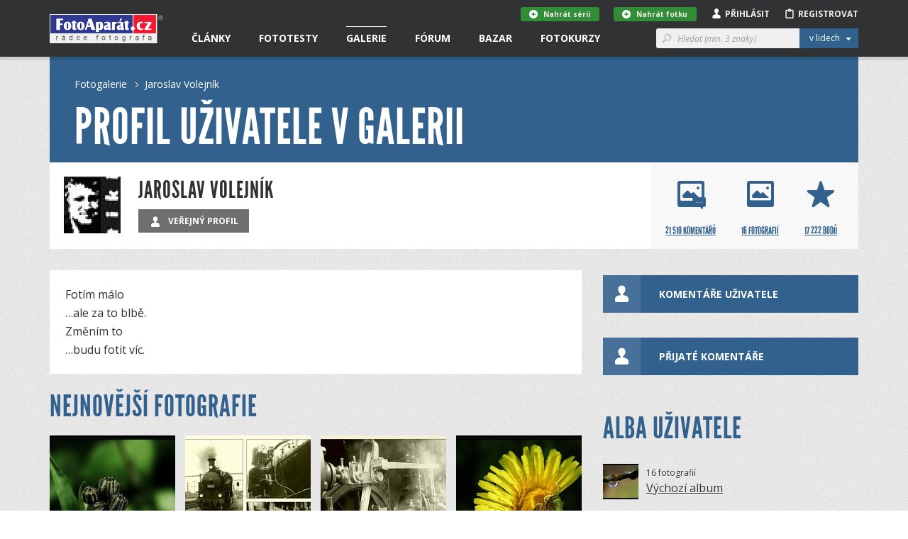

--- FILE ---
content_type: text/html; charset=utf-8
request_url: https://www.fotoaparat.cz/fotogalerie/lide/17530/
body_size: 14394
content:
<!DOCTYPE html>
<!--[if (gte IE 6)&(lte IE 8)]> <html class="no-js lt-ie9" lang="cs"> <![endif]-->
<!--[if gt IE 8]><!--> <html class="no-js" lang="cs"> <!--<![endif]-->
<head>
    <script async src="//pagead2.googlesyndication.com/pagead/js/adsbygoogle.js"></script>
    <script>
	(adsbygoogle = window.adsbygoogle || []).push({
	google_ad_client: "ca-pub-4216441652359040",
	enable_page_level_ads: true
	});
    </script>
    <meta charset="utf-8">
    <meta http-equiv="X-UA-Compatible" content="IE=edge,chrome=1">
    <meta name="skype_toolbar" content="skype_toolbar_parser_compatible">
    <base target="_self" href="https://www.fotoaparat.cz/">
    <!-- SEO -->
    <title>Jaroslav Volejník - profil v galerii | FotoAparát.cz</title>

    <!-- Open Graph -->
    <meta property="og:type" content="website">
    <meta property="og:locale" content="cs_CZ">
    <meta property="og:description" content="Server Fotoaparát.cz je nejenom rádcem fotografa, ale také internetovým domovem jak pro fotografy amatéry, kteří se s fotoaparátem teprve seznamují, tak pro pokročilé uživatele či profesionály.">
    <meta property="og:site_name" content="FotoAparát.cz">
    <meta property="fb:app_id" content="1579670975592065">
    <meta property="og:image" content="https://www.fotoaparat.cz/frontend/img/fa-400x400.png">
    <meta property="og:image:width" content="400">
    <meta property="og:image:height" content="400">


    <meta name="googlebot" content="snippet,archive">

    <!-- Viewport for mobile devices -->
    <meta name="viewport" content="width=device-width, user-scalable=no">

    <!-- Misc -->
    <link rel="shortcut icon" href="/favicon.ico?v=1.0">

    <!-- Stylesheets -->
    <link rel="stylesheet" href="/frontend/css/screen.css?v=215b2183">
    <link rel="stylesheet" href="/frontend/css/print.css?v=1.0">

    <!-- Cookie styles -->
    <!-- JavaScript preload -->
    <script type="text/javascript" src="/vendor/picturefill/picturefill.min.js"></script>

    <script src="/vendor/modernizr/modernizr-2.7.1.min.js?v=1.0"></script>

    <!--[if lte IE 8]>
    <script src="/vendor/selectivizr/selectivizr-min.js?v=1.0"></script>
    <![endif]-->

    
</head>

<body data-basepath="/" data-baseuri="https://www.fotoaparat.cz" data-debug="0">

<div id="fb-root"></div>
<script>(function(d, s, id) {
        var js, fjs = d.getElementsByTagName(s)[0];
        if (d.getElementById(id)) return;
        js = d.createElement(s); js.id = id;
        js.src = "//connect.facebook.net/cs_CZ/sdk.js#xfbml=1&version=v2.3&appId=1579670975592065";
        fjs.parentNode.insertBefore(js, fjs);
    }(document, 'script', 'facebook-jssdk'));</script>

    <!-- Foundation offcanvas wrapper -->
    <div class="off-canvas-wrap" data-offcanvas>
        <div class="inner-wrap">
            <!-- Left Off Canvas Menu -->
            <aside class="left-off-canvas-menu">
                <nav class="nav-offcanvas">
                    <ul>
                        <li class="visible-ie8">
                            <a class="left-off-canvas-toggle icon icon-24 icon-menu" href="#" ></a>
                        </li>
                        <li class="separator visible-ie8">&nbsp;</li>
                        <li>
                            <a href="/">Domovská stránka</a>
                        </li>
                        <li class="separator">&nbsp;</li>
                        <ul class="main-nav">

                        

                        </ul>
                        <li class="separator">&nbsp;</li>
                        <nav class="nav-primary">
                            <ul>
                                <li data-target="#header-dropdown-articles" class="dropdown">
                                    <a href="/clanky/">Články</a>
                                </li>
                                <li class="dropdown">
                                    <a href="/clanky/fototesty/">Fototesty</a>
                                </li>
                                <li class="active">
                                    <a href="/fotogalerie/">Galerie</a>
                                </li>
                                <li>
                                    <a href="/forum/">Fórum</a>
                                </li>
                                <li>
                                    <a href="/bazar/?reset=1">Bazar</a>
                                </li>
                                <li>
                                    <a href="http://www.fotoinstitut.cz/" target="_blank">Fotokurzy</a>
                                </li>
                            </ul>
                        </nav>
                    </ul>
                </nav>

            </aside>
            <!-- /Left Off Canvas Menu -->

            <!-- Right Off Canvas Menu -->
            <aside class="right-off-canvas-menu">

            </aside>
            <!-- /Right Off Canvas Menu -->

            <!-- Site content -->

            <header id="header">

                <!-- Container only for sm+ devices -->
                <div class="header-container container">

                    <!-- Site logo -->
                    <div class="header-logo-wrap">
                        <a class="header-logo" href="/">&nbsp;</a>
                    </div>
                    <!-- /Site logo -->

                    <!-- Header content -->
                    <div class="header-content">
                        <!-- Only for small version -->
                        <div class="visible-xs visible-sm">
                            <!-- Left offcanvas menu -->
                            <a class="left-off-canvas-toggle icon icon-24 icon-menu" href="#" ></a>

                            <!-- Login/Profile -->
                            <div class="user-links-small visible-xs visible-sm">
                                <ul>
                                        <li><a href="#" class="js-subheader">Přihlásit <i class="icon icon-person"></i></a></li>
                                        <li><a href="javascript:void(0)" onclick="goToRegistration()">Registrovat <i class="icon icon-clipboard"></i></a></li>
                                </ul>
                            </div>
                            <!-- /Login/Profile -->
                        </div>
                        <!-- /Only for small version -->

                        <!-- Only for large version -->
                        <div class="visible-md visible-lg">

                            <!-- Navigation -->
                            <nav class="nav-primary">
                                <ul>
                                    <li data-target="#header-dropdown-articles" class="dropdown">
                                        <a href="/clanky/">Články</a>
                                        <!-- Article dropdown menu -->
<div id="header-dropdown-articles" class="header-dropdown">
    <div class="container">
        <div class="row">
            <div class="col-md-4">
                <div class="inner _no-top clearfix">
                    <h3 class="_dropdownTitle">Fotočlánky</h3>
                    <div class="header-dropdown-favorite-article clearfix">
                        <div class="image">
                            <a href="/clanek/3303/bavorsky-les-fotografovani-zvirata/">
                                    <img title="Bavorský les: fotografování zvířat" alt="" src="/imgs/a/33/3303/3bbvcbn7-dsc03799-80x80x8.jpg">
                            </a>
                        </div>
                        <div class="content">
                            <div class="date">20.01.2026</div>
                            <h4 class="_open-sans"><a href="/clanek/3303/bavorsky-les-fotografovani-zvirata/" class="_open-sans">Bavorský les: fotografování zvířat</a></h4>
                        </div>
                    </div>
                    <div class="header-dropdown-favorite-article clearfix">
                        <div class="image">
                            <a href="/clanek/3294/kavkaz-fotografovani-krajina-gruzie-mestie-uzba-schara-svanetie/">
                                    <img title="Jarní Kavkaz - fotografování krajiny" alt="" src="/imgs/a/32/3294/rxj7mwgk-zagarsky-80x80x8.jpg">
                            </a>
                        </div>
                        <div class="content">
                            <div class="date">13.01.2026</div>
                            <h4 class="_open-sans"><a href="/clanek/3294/kavkaz-fotografovani-krajina-gruzie-mestie-uzba-schara-svanetie/" class="_open-sans">Jarní Kavkaz - fotografování krajiny</a></h4>
                        </div>
                    </div>
                    <div class="header-dropdown-favorite-article clearfix">
                        <div class="image">
                            <a href="/clanek/3295/pf-2026/">
                                    <img title="PF 2026" alt="" src="/imgs/a/32/3295/gxwfl0gq-pf-2026-sirka-80x80x8.jpg">
                            </a>
                        </div>
                        <div class="content">
                            <div class="date">30.12.2025</div>
                            <h4 class="_open-sans"><a href="/clanek/3295/pf-2026/" class="_open-sans">PF 2026</a></h4>
                        </div>
                    </div>
                    
                    <a href="/clanky/" class="btn btn-gray btn-margin-top">Všechny články &nbsp;&nbsp;<i class="icon icon-12 icon-rarr-gray"></i></a>
                </div>
            </div>

            <div class="col-md-4">
                <div class="inner _no-top">
                    <h3 class="_dropdownTitle">Novinky</h3>
                        <div class="header-dropdown-favorite-article clearfix">
                            <div class="image">
                                <a href="/clanek/3296/fotovideo-leden-2026/">
                                        <img title="FOTOVIDEO LEDEN 2026" alt="" src="/imgs/a/32/3296/8s6cfb0d-fv01-26-obalka-web3-80x80x8.jpg">
                                </a>
                            </div>
                            <div class="content">
                                <div class="date">01.01.2026</div>
                                <h4 class="_open-sans"><a href="/clanek/3296/fotovideo-leden-2026/" class="_open-sans">FOTOVIDEO LEDEN 2026</a></h4>
                            </div>
                        </div>
                        <div class="header-dropdown-favorite-article clearfix">
                            <div class="image">
                                <a href="/clanek/3282/skola-barvy-jp-15-dil/">
                                        <img title="BAREVNÉ SOUZNĚNÍ, 15. DÍL, ŠKOLA BARVY JANA POHRIBNÉHO" alt="" src="/imgs/a/32/3282/2fdf3h1n-arcobaleno-3-62-80x80x8.jpg">
                                </a>
                            </div>
                            <div class="content">
                                <div class="date">13.10.2025</div>
                                <h4 class="_open-sans"><a href="/clanek/3282/skola-barvy-jp-15-dil/" class="_open-sans">BAREVNÉ SOUZNĚNÍ, 15. DÍL, ŠKOLA BARVY JANA…</a></h4>
                            </div>
                        </div>
                        <div class="header-dropdown-favorite-article clearfix">
                            <div class="image">
                                <a href="/clanek/3279/fotovideo-rijen-2025/">
                                        <img title="FOTOVIDEO ŘÍJEN 2025" alt="" src="/imgs/a/32/3279/jx46jl1j-fv10-25-obalka-web3-80x80x8.jpg">
                                </a>
                            </div>
                            <div class="content">
                                <div class="date">01.10.2025</div>
                                <h4 class="_open-sans"><a href="/clanek/3279/fotovideo-rijen-2025/" class="_open-sans">FOTOVIDEO ŘÍJEN 2025</a></h4>
                            </div>
                        </div>

                </div>
            </div>

            <div class="col-md-4">
                <div class="inner _no-top">
                    <h3 class="_dropdownTitle">Série a kategorie</h3>
                    <ul class="header-dropdown-series-list">
                        <li>
                            <a href="/clanky/serie/23/skola-barvy-jana-pohribneho/" class="_open-sans">Škola barvy Jana Pohribného</a>
                        </li>
                        <li>
                            <a href="/clanky/serie/24/vysledky-dvoumesicnich-soutezi/" class="_open-sans">Výsledky dvouměsíčních soutěží</a>
                        </li>
                        <li>
                            <a href="/clanky/serie/13/foto-tydne/" class="_open-sans">Foto Týdne</a>
                        </li>
                    </ul>

                    <ul class="header-dropdown-series-list">
                        <li>
                            <a href="/clanky/fotoclanky/fotoradce/" class="_open-sans">FotoRádce</a>
                        </li>
                        <li>
                            <a href="/clanky/fotoclanky/klasicka-fotografie/" class="_open-sans">Klasická fotografie</a>
                        </li>
                        <li>
                            <a href="/clanky/fotoclanky/fotorozhovory/" class="_open-sans">FotoRozhovory</a>
                        </li>
                        <li>
                            <a href="/clanky/fotoclanky/fotocestopisy/" class="_open-sans">FotoCestopisy</a>
                        </li>
                        <li>
                            <a href="/clanky/fotoclanky/recenze-knih/" class="_open-sans">Recenze knih</a>
                        </li>
                        <li>
                            <a href="/clanky/fotoclanky/o-fotoaparatu-cz/" class="_open-sans">O FotoAparátu.cz</a>
                        </li>
                    </ul>
                </div>
            </div>

        </div>
    </div>
</div>
                                        <!-- /Article dropdown menu -->
                                    </li>
                                    <li class="dropdown">
                                        <a href="/clanky/fototesty/">Fototesty</a>
                                        <!-- Article tests dropdown menu -->
<div id="header-dropdown-articles" class="header-dropdown ">
    <div class="container">
        <div class="row">
            <div class="col-md-4">
                <div class="inner _no-top">
                    <h3 class="_dropdownTitle">Nové fototesty</h3>
                    <div class="header-dropdown-favorite-article with-image clearfix">
                        <div class="header-dropdown-favorite-article clearfix">
                            <div class="image">
                                <a href="/clanek/3286/objektiv-test-recenze-sony-fe-70-200mm-4-g-oss-macro-kostarika/">
                                        <img title="Test objektivu Sony FE 70-200mm f/4 Macro G OSS II" alt="" src="/imgs/a/32/3286/wcwzrnkz-2-1-80x80x8.jpg">
                                </a>
                            </div>
                            <div class="content">
                                <div class="date">06.01.2026</div>
                                <h4 class="_open-sans"><a href="/clanek/3286/objektiv-test-recenze-sony-fe-70-200mm-4-g-oss-macro-kostarika/" class="_open-sans">Test objektivu Sony FE 70-200mm f/4 Macro G…</a></h4>
                            </div>
                        </div>
                        <div class="header-dropdown-favorite-article clearfix">
                            <div class="image">
                                <a href="/clanek/3290/test-recenyze-review-sony-a7-v/">
                                        <img title="Test Sony A7 V" alt="" src="/imgs/a/32/3290/csh7l4nx-celek-1-80x80x8.jpg">
                                </a>
                            </div>
                            <div class="content">
                                <div class="date">02.12.2025</div>
                                <h4 class="_open-sans"><a href="/clanek/3290/test-recenyze-review-sony-a7-v/" class="_open-sans">Test Sony A7 V</a></h4>
                            </div>
                        </div>
                        <div class="header-dropdown-favorite-article clearfix">
                            <div class="image">
                                <a href="/clanek/3284/test-objektiv-sony-400-800mm-g-oss/">
                                        <img title="Test objektivu Sony FE 400-800 mm f/6,3-8 G OSS" alt="" src="/imgs/a/32/3284/lqc6wdgm-sony800-1-80x80x8.jpg">
                                </a>
                            </div>
                            <div class="content">
                                <div class="date">27.11.2025</div>
                                <h4 class="_open-sans"><a href="/clanek/3284/test-objektiv-sony-400-800mm-g-oss/" class="_open-sans">Test objektivu Sony FE 400-800 mm f/6,3-8 G OSS</a></h4>
                            </div>
                        </div>
                    </div>

                    <a href="/clanky/fototesty/" class="btn btn-gray btn-margin-top">Všechny fototesty &nbsp;&nbsp;<i class="icon icon-12 icon-rarr-gray"></i></a>
                </div>
            </div>

            <div class="col-md-4">
                <div class="inner _no-top">
                    <div class="header-dropdown-favorite-article with-image clearfix _margin-top">
                        <div class="header-dropdown-favorite-article clearfix">
                            <div class="image">
                                <a href="/clanek/3287/test-fotoaparatu-nikon-z5ii/">
                                        <img title="Test fotoaparátu Nikon Z5II" alt="" src="/imgs/a/32/3287/rgq1lc5l-21-80x80x8.jpg">
                                </a>
                            </div>
                            <div class="content">
                                <div class="date">19.11.2025</div>
                                <h4 class="_open-sans"><a href="/clanek/3287/test-fotoaparatu-nikon-z5ii/" class="_open-sans">Test fotoaparátu Nikon Z5II</a></h4>
                            </div>
                        </div>
                        <div class="header-dropdown-favorite-article clearfix">
                            <div class="image">
                                <a href="/clanek/3288/test-recenze-canon-eos-r6-mark3/">
                                        <img title="Canon EOS R6 III - první dojmy" alt="" src="/imgs/a/32/3288/pq2rshtt-mnich3-80x80x8.jpg">
                                </a>
                            </div>
                            <div class="content">
                                <div class="date">09.11.2025</div>
                                <h4 class="_open-sans"><a href="/clanek/3288/test-recenze-canon-eos-r6-mark3/" class="_open-sans">Canon EOS R6 III - první dojmy</a></h4>
                            </div>
                        </div>
                        <div class="header-dropdown-favorite-article clearfix">
                            <div class="image">
                                <a href="/clanek/3272/test-objektiv-canon-rf-70-200mm-f-2-8-l-is-usm/">
                                        <img title="Test objektivu Canon RF 70-200mm f/2.8 L IS USM" alt="" src="/imgs/a/32/3272/58swttgb-mineralupr2-80x80x8.jpg">
                                </a>
                            </div>
                            <div class="content">
                                <div class="date">24.10.2025</div>
                                <h4 class="_open-sans"><a href="/clanek/3272/test-objektiv-canon-rf-70-200mm-f-2-8-l-is-usm/" class="_open-sans">Test objektivu Canon RF 70-200mm f/2.8 L IS USM</a></h4>
                            </div>
                        </div>
                    </div>
                </div>
            </div>

            <div class="col-md-3">
                <div class="inner _no-top">
                    <h3 class="_dropdownTitle">Kategorie</h3>
                    <ul class="header-dropdown-series-list">
                        <li>
                            <a href="/clanky/fototesty/digitalni-zrcadlovky/" class="_open-sans">Digitální zrcadlovky</a>
                        </li>
                        <li>
                            <a href="/clanky/fototesty/digitalni-bezzrcadlovky/" class="_open-sans">Digitální bezzrcadlovky</a>
                        </li>
                        <li>
                            <a href="/clanky/fototesty/kompaktni-fotoaparaty/" class="_open-sans">Kompaktní fotoaparáty</a>
                        </li>
                        <li>
                            <a href="/clanky/fototesty/analogove-fotoaparaty/" class="_open-sans">Analogové fotoaparáty</a>
                        </li>
                        <li>
                            <a href="/clanky/fototesty/fotomobily/" class="_open-sans">Fotomobily</a>
                        </li>
                        <li>
                            <a href="/clanky/fototesty/objektivy/" class="_open-sans">Objektivy</a>
                        </li>
                        <li>
                            <a href="/clanky/fototesty/prislusenstvi/" class="_open-sans">Příslušenství</a>
                        </li>
                        <li>
                            <a href="/clanky/fototesty/software/" class="_open-sans">Software</a>
                        </li>
                    </ul>
                </div>
            </div>
        </div>


    </div>
</div>
                                        <!-- /Article tests dropdown menu -->
                                    </li>
                                    <li class="active dropdown">
                                        <a href="/fotogalerie/">Galerie</a>
<div id="header-dropdown-galery" class="header-dropdown">
    <div class="container">
        <div class="row">
            <div class="col-md-4">
                <div class="header-dropdown-Gallery-GalleryList">
                    <div class="col-xs-12 col-sm-6 col-md-12">
                        <h3 class="_dropdownTitle">Vybrané galerie</h3>
                            <ul>

                                <li class="_item">
                                    <a href="/fotogalerie/galerie/136/" class="_image">
                                        <img src="/imgs/g/01/136/dh1tvt1q-fvkddk0d-galeria-7-web-50x50x8.jpg">
                                    </a>

                                    <div class="_text-wrapper">
                                        <span class="_small">1 741 fotografií</span>
                                        <a href="/fotogalerie/galerie/136/" class="_link">NAROVINU</a>
                                    </div>
                                </li>
                                <li class="_item">
                                    <a href="/fotogalerie/galerie/1/" class="_image">
                                        <img src="/imgs/g/1/01black-and-white-50x50x8.jpg">
                                    </a>

                                    <div class="_text-wrapper">
                                        <span class="_small">57 340 fotografií</span>
                                        <a href="/fotogalerie/galerie/1/" class="_link">Černobílé foto</a>
                                    </div>
                                </li>
                                <li class="_item">
                                    <a href="/fotogalerie/galerie/2/" class="_image">
                                        <img src="/imgs/g/2/02landscape3-50x50x8.jpg">
                                    </a>

                                    <div class="_text-wrapper">
                                        <span class="_small">100 644 fotografií</span>
                                        <a href="/fotogalerie/galerie/2/" class="_link">Krajina</a>
                                    </div>
                                </li>

                                <li>
                                    <a href="/fotogalerie/galerie/?razeni%5Bphoto_count%5D=2" class="btn btn-gray btn-margin-top-10">Všechny galerie &nbsp;&nbsp;<i class="icon icon-12 icon-rarr-gray"></i></a>
                                </li>
                            </ul>
                    </div>
                </div>
            </div>

            <div class="col-md-4">
                <div class="header-dropdown-Gallery-GalleryList">
                    <div class="col-xs-12 col-sm-6 col-md-12">
                        <h3 class="_dropdownTitle">Soutěže</h3>

                        <ul>
                            <li>
                                <a href="/fotogalerie/galerie/429/" class="_image">
                                    <img src="/imgs/g/04/429/g8dv4dlw-ilustracni-copy-50x50x8.jpg">
                                </a>
                                <div class="_text-wrapper">
                                    <a href="/fotogalerie/galerie/429/" class="_open-sans">Téma dne "SKLO" - 5. února 2026</a>
                                </div>
                            </li>
                            <li>
                                <a href="/fotogalerie/galerie/427/" class="_image">
                                    <img src="/imgs/g/04/427/4wsjq7r7-a-copy-50x50x8.jpg">
                                </a>
                                <div class="_text-wrapper">
                                    <a href="/fotogalerie/galerie/427/" class="_open-sans">"MODERNÍ ARCHITEKTURA" - do 8. února 2026</a>
                                </div>
                            </li>
                            <li>
                                <a href="/fotogalerie/galerie/430/" class="_image">
                                    <img src="/imgs/g/04/430/s9rqqv1d-alesund-2-114-copy-50x50x8.jpg">
                                </a>
                                <div class="_text-wrapper">
                                    <a href="/fotogalerie/galerie/430/" class="_open-sans">"BAREVNÁ DOMINANTA" - do 8. března</a>
                                </div>
                            </li>

                            <li>
                                <a href="/fotogalerie/souteze/" class="btn btn-gray btn-margin-top-10">Všechny soutěže &nbsp;&nbsp;<i class="icon icon-12 icon-rarr-gray"></i></a>
                            </li>
                        </ul>
                    </div>
                </div>

            </div>

            <div class="col-md-3">
                <div class="inner _no-top">
                    <h3 class="_dropdownTitle">Fotogalerie</h3>
                    <ul class="header-dropdown-series-list clearfix">
                        <li>
                            <a href="/fotogalerie/fotografie/nejnovejsi/?url=svedsko" class="_open-sans">Nejnovější fotografie</a>
                        </li>
                        <li>
                            <a href="/fotogalerie/" class="_open-sans">Hlavní strana galerie</a>
                        </li>
                        <li>
                            <a href="/fotogalerie/fotografie/?razeni%5Blast_year_point_count%5D=2&amp;url=svedsko" class="_open-sans">Nejlepší fotografie</a>
                        </li>
                        <li>
                            <a href="/fotogalerie/galerie/?razeni%5Bphoto_count%5D=2" class="_open-sans">Všechny galerie</a>
                        </li>
                        <li>
                            <a href="/fotogalerie/lide/" class="_open-sans">Lidé v galerii</a>
                        </li>
                        <li>
                            <a href="/fotoaparaty/" class="_open-sans">Databáze fotoaparátů</a>
                        </li>
                        <li>
                            <a href="/fotogalerie/fotografie/serie/?url=svedsko" class="_open-sans">Všechny série</a>
                        </li>
                    </ul>

                </div>
            </div>

        </div>

        <div class="row">
            <div class="col-md-12 _no-padding">
            </div>
        </div>

    </div>
</div>
                                    </li>
                                    <li class="dropdown">
                                        <a href="/forum/">Fórum</a>
<div id="header-dropdown-articles" class="header-dropdown">
    <div class="container">
        <div class="row">
            <div class="col-md-4">
                <div class="header-dropdown-Forum-NewComments">
                    <div class="Forum-NewComments col-xs-12 col-sm-6 col-md-12">
                        <h3>Nové komentáře</h3>
                        <ul class="LinkList2">
                            <li class="_item">
                                <div class="_cols">
                                    <div class="_image">
                                            <img alt="Adam Švarc" src="/imgs/u/07/79/77948/jhrdr35k-1068122-copy-20x20x8.jpg">
                                    </div>
                                    <div class="_content">
                                        <div class="_small">
                                            Adam Švarc |
                                            Dotazy a připomínky |
                                            20.<span style="white-space: nowrap">&thinsp;</span>1. 11:15
                                        </div>
                                        <div class="_large">
                                            <a href="/forum/diskuse/8560#article-comment-28779">
                                                Databáze fotoaparátů - Lumix S
                                            </a>
                                        </div>
                                    </div>
                                </div>
                            </li>
                            <li class="_item">
                                <div class="_cols">
                                    <div class="_image">
                                            <img src="/frontend/img/no_avatar_w20.png" alt="Jikl">
                                    </div>
                                    <div class="_content">
                                        <div class="_small">
                                            Jikl |
                                            Dotazy a připomínky |
                                            13.<span style="white-space: nowrap">&thinsp;</span>1. 16:41
                                        </div>
                                        <div class="_large">
                                            <a href="/forum/diskuse/8564/2/#article-comment-28777">
                                                Kam zmizely fotografie?
                                            </a>
                                        </div>
                                    </div>
                                </div>
                            </li>
                            <li class="_item">
                                <div class="_cols">
                                    <div class="_image">
                                            <img alt="Marie" src="/imgs/u/06/79/67984/4s4vx5hj-email-seznam-20x20x8.jpg">
                                    </div>
                                    <div class="_content">
                                        <div class="_small">
                                            Marie |
                                            Diskuse ke galeriím |
                                            9.<span style="white-space: nowrap">&thinsp;</span>1. 15:19
                                        </div>
                                        <div class="_large">
                                            <a href="/forum/diskuse/8570#article-comment-28766">
                                                Téma dne "SKLO" - 5. února 2026
                                            </a>
                                        </div>
                                    </div>
                                </div>
                            </li>
                        </ul>
                    </div>
                </div>
            </div>
            <div class="col-md-4">
                <div class="header-dropdown-Forum-HotDiscussions">
                    <div class="Forum-HotDiscussions col-xs-12 col-sm-6 col-md-12">
                        <h3>Nejžhavější diskuse </h3>
                        <ul class="LinkList2">
                            <li class="_item">
                                <div class="_small">
                                    Dotazy a připomínky |
                                    15
                                    příspěvků za
                                    posledních
                                    30
                                    dnů
                                </div>
                                <div class="_large">
                                    <a href="/forum/diskuse/8564">
                                        Kam zmizely fotografie?
                                    </a>
                                </div>
                            </li>
                            <li class="_item">
                                <div class="_small">
                                    Diskuse ke galeriím |
                                    14
                                    příspěvků za
                                    posledních
                                    30
                                    dnů
                                </div>
                                <div class="_large">
                                    <a href="/forum/diskuse/8558">
                                        Téma dne "ROZTOČÍME TO" - 1. ledna 2026
                                    </a>
                                </div>
                            </li>
                            <li class="_item">
                                <div class="_small">
                                    Diskuse ke článkům |
                                    4
                                    příspěvky za
                                    posledních
                                    30
                                    dnů
                                </div>
                                <div class="_large">
                                    <a href="/forum/diskuse/8563">
                                        PF 2026
                                    </a>
                                </div>
                            </li>

                        </ul>
                    </div>
                </div>
            </div>
            <div class="col-md-4">
                <div class="inner _no-top">
                    <h3 class="_dropdownTitle">Kategorie</h3>
                    <ul class="header-dropdown-series-list clearfix">
                        <li>
                            <a href="/forum/kategorie/7" class="_open-sans">Fotoaparáty a fototechnika</a>
                        </li>
                        <li>
                            <a href="/forum/kategorie/6" class="_open-sans">Vše o fotografování</a>
                        </li>
                        <li>
                            <a href="/forum/kategorie/8" class="_open-sans">Dotazy a připomínky</a>
                        </li>
                        <li>
                            <a href="/forum/kategorie/10" class="_open-sans">Fotogalerie</a>
                        </li>
                        <li>
                            <a href="/forum/kategorie/9" class="_open-sans">Diskuse ke článkům</a>
                        </li>
                        <li>
                            <a href="/forum/kategorie/4" class="_open-sans">Diskuse ke galeriím</a>
                        </li>
                    </ul>
                </div>
            </div>
        </div>
    </div>
</div>
                                    </li>
                                    <li class="dropdown">
                                        <a href="/bazar/?reset=1">Bazar</a>
<div id="header-dropdown-articles" class="header-dropdown ">
    <div class="container">
        <div class="row">
            <div class="col-md-4">
                <div class="inner _no-top">
                    <h3 class="_dropdownTitle">Nejnovější inzeráty</h3>
                    <div class="header-dropdown-favorite-article with-image clearfix">
                                    <div class="header-dropdown-favorite-article clearfix">
                                        <div class="image">
                                            <a href="/bazar/inzerat/69460/prodam-makro-stativ-paterson-benbo-trekker/">
                                                <img src="/frontend/img/no_avatar_w100.png">
                                            </a>
                                        </div>
                                        <div class="content">
                                            <div class="date">prodám</div>
                                            <h4 class="_open-sans"><a href="/bazar/inzerat/69460/prodam-makro-stativ-paterson-benbo-trekker/" class="_open-sans">Prodám makro stativ Paterson Benbo Trekker</a></h4>
                                        </div>
                                    </div>
                                    <div class="header-dropdown-favorite-article clearfix">
                                        <div class="image">
                                            <a href="/bazar/inzerat/69598/canon-rf-24-105-mm-f-4-l-is-usm/">
                                                <img src="/imgs/i/06/95/69598/bdbjr67d-547836-80x80x8.jpg">
                                            </a>
                                        </div>
                                        <div class="content">
                                            <div class="date">prodám</div>
                                            <h4 class="_open-sans"><a href="/bazar/inzerat/69598/canon-rf-24-105-mm-f-4-l-is-usm/" class="_open-sans">Canon RF 24-105 mm f/4 L IS USM</a></h4>
                                        </div>
                                    </div>
                                    <div class="header-dropdown-favorite-article clearfix">
                                        <div class="image">
                                            <a href="/bazar/inzerat/69419/nisi-v5-pro-nano-filter-kit/">
                                                <img src="/imgs/i/06/94/69419/w2sk3vz9-img-0243-kopie-fotoaparat-80x80x8.jpg">
                                            </a>
                                        </div>
                                        <div class="content">
                                            <div class="date">prodám</div>
                                            <h4 class="_open-sans"><a href="/bazar/inzerat/69419/nisi-v5-pro-nano-filter-kit/" class="_open-sans">NISI V5 Pro nano filter kit</a></h4>
                                        </div>
                                    </div>
                            <a href="/bazar/?reset=1" class="btn btn-gray btn-margin-top">Všechny inzeráty &nbsp;&nbsp;<i class="icon icon-12 icon-rarr-gray"></i></a>

                    </div>
                </div>
            </div>

            <div class="col-md-4">
                <div class="inner _no-top">
                    <div class="header-dropdown-favorite-article with-image _margin-top clearfix">
                                    <div class="header-dropdown-favorite-article clearfix">
                                        <div class="image">
                                            <a href="/bazar/inzerat/69597/nikon-z50-telo/">
                                                <img src="/imgs/i/06/95/69597/dpnqvml6-547840-80x80x8.jpg">
                                            </a>
                                        </div>
                                        <div class="content">
                                            <div class="date">prodám</div>
                                            <h4 class="_open-sans"><a href="/bazar/inzerat/69597/nikon-z50-telo/" class="_open-sans">Nikon Z50 tělo</a></h4>
                                        </div>
                                    </div>
                                    <div class="header-dropdown-favorite-article clearfix">
                                        <div class="image">
                                            <a href="/bazar/inzerat/68897/adapter-obje-canon-efaef-s-na-telo-sony-bajonet-e/">
                                                <img src="/imgs/i/06/88/68897/sc61vk7r-1-80x80x8.jpg">
                                            </a>
                                        </div>
                                        <div class="content">
                                            <div class="date">prodám</div>
                                            <h4 class="_open-sans"><a href="/bazar/inzerat/68897/adapter-obje-canon-efaef-s-na-telo-sony-bajonet-e/" class="_open-sans">Adaptér obje.Canon EFaEF-S na tělo Sony bajonet E</a></h4>
                                        </div>
                                    </div>
                                    <div class="header-dropdown-favorite-article clearfix">
                                        <div class="image">
                                            <a href="/bazar/inzerat/69596/nikon-z-dx-50-250-mm-f-4-5-6-3-vr/">
                                                <img src="/imgs/i/06/95/69596/0m8k04mz-547852-80x80x8.jpg">
                                            </a>
                                        </div>
                                        <div class="content">
                                            <div class="date">prodám</div>
                                            <h4 class="_open-sans"><a href="/bazar/inzerat/69596/nikon-z-dx-50-250-mm-f-4-5-6-3-vr/" class="_open-sans">Nikon Z DX 50-250 mm f/4,5-6,3 VR</a></h4>
                                        </div>
                                    </div>

                    </div>
                </div>
            </div>

            <div class="col-md-4">
                <div class="inner _no-top">
                    <h3 class="_dropdownTitle">Kategorie</h3>
                    <ul class="header-dropdown-series-list clearfix">
                        <li>
                            <a href="/bazar/?filter=1" class="_open-sans">Prodám</a>
                        </li>
                        <li>
                            <a href="/bazar/?filter=2" class="_open-sans">Koupím</a>
                        </li>
                        <li>
                            <a href="/bazar/?filter=3" class="_open-sans">Vyměním</a>
                        </li>
                        <li>
                            <a href="/bazar/?filter=4" class="_open-sans">Daruji</a>
                        </li>
                    </ul>
                </div>
            </div>
        </div>

        <div class="row">
            <div class="col-md-12 _no-padding">
            </div>
        </div>

    </div>
</div>
                                    </li>
                                    <li class="dropdown">
                                        <a href="http://www.fotoinstitut.cz/" target="_blank">Fotokurzy</a>
<div id="header-dropdown-articles" class="header-dropdown ">
    <div class="container">

        <div class="row">
            <div class="col-md-4">
                <div class="inner _no-top">
                    <h3 class="_dropdownTitle">Fotoexpedice</h3>

                    <div class="header-dropdown-favorite-article clearfix">
                        <div class="image">
                            <a target="_blank" href="https://www.fotoinstitut.cz/120/">
                                <img title="Ladakh" alt="" src="/frontend/img/ladakh-1.jpg">
                            </a>
                        </div>
                        <div class="content">
                            <h4 class="_open-sans _without-date"><a target="_blank" href="https://www.fotoinstitut.cz/120/" class="_open-sans">Ladakh</a></h4>
                        </div>
                    </div>
                    <div class="header-dropdown-favorite-article clearfix">
                        <div class="image">
                            <a target="_blank" href="https://www.fotoinstitut.cz/166/">
                                <img title="Japonsko" alt="" src="/frontend/img/japonsko-1.jpg">
                            </a>
                        </div>
                        <div class="content">
                            <h4 class="_open-sans _without-date"><a target="_blank" href="https://www.fotoinstitut.cz/166/" class="_open-sans">Japonsko</a></h4>
                        </div>
                    </div>
                    <div class="header-dropdown-favorite-article clearfix">
                        <div class="image">
                            <a target="_blank" href="https://www.fotoinstitut.cz/153/">
                                <img title="Helgoland" alt="" src="/frontend/img/helgoland.jpg">
                            </a>
                        </div>
                        <div class="content">
                            <h4 class="_open-sans _without-date"><a target="_blank" href="https://www.fotoinstitut.cz/153/" class="_open-sans">Helgoland</a></h4>
                        </div>
                    </div>

                    <a href="https://www.fotoinstitut.cz/fotoexpedice/" target="_blank" class="btn btn-gray btn-margin-top">Všechny fotoexpedice &nbsp;&nbsp;<i class="icon icon-12 icon-rarr-gray"></i></a>
                </div>
            </div>

            <div class="col-md-4">
                <div class="inner _no-top">
                    <h3 class="_dropdownTitle">Rekvalifikační kurzy</h3>

                    <p class="_drop-small-font">
                        Škola profesionální fotografie nabízí rekvalifikační fotokurzy akreditované MŠMT ČR.
                    </p>

                    <div class="header-dropdown-favorite-article clearfix">
                        <div class="image">
                            <a href="http://www.fotoinstitut.cz/kurz/139/rekvalifikace-fotograf-fotoreporter" target="_blank">
                                <img src="/frontend/img/nikon.jpg" alt="" class="_dropdown-img">
                            </a>
                        </div>
                        <div class="content">
                            <div class="date">Rekvalifikační kurz</div>
                            <h4 class="_open-sans"><a href="http://www.fotoinstitut.cz/kurz/139/rekvalifikace-fotograf-fotoreporter" target="_blank" class="_open-sans">Fotograf – Fotoreportér</a></h4>
                        </div>
                    </div>

                    <div class="header-dropdown-favorite-article clearfix">
                        <div class="image">
                            <a target="_blank" href="http://www.fotoinstitut.cz/kurz/200/rekvalifikace-portret">
                                <img src="/frontend/img/fotograf-moda.png" alt="" class="_dropdown-img">
                            </a>
                        </div>
                        <div class="content">
                            <div class="date">Nové od září 2016</div>
                            <h4 class="_open-sans"><a target="_blank" href="http://www.fotoinstitut.cz/kurz/200/rekvalifikace-portret" class="_open-sans">Fotograf portrétu a módy</a></h4>
                        </div>
                    </div>


                </div>
            </div>

            <div class="col-md-4">
                <div class="inner _no-top">
                    <h3 class="_dropdownTitle">Fotokurzy</h3>

                    <ul class="header-dropdown-series-list clearfix">
                        <li>
                            <a target="_blank" href="https://www.fotoinstitut.cz/nabidka-kurzu/47/letni-tabory" class="_open-sans">Letní FotoTábory</a>
                        </li>

                        <li>
                            <a target="_blank" href="https://www.fotoinstitut.cz/nabidka-kurzu/39/praha" class="_open-sans">Kurzy v Praze</a>
                        </li>

                        <li>
                            <a target="_blank" href="https://www.fotoinstitut.cz/nabidka-kurzu/38/sumava" class="_open-sans">Kurzy na Šumavě</a>
                        </li>

                        <li>
                            <a target="_blank" href="https://www.fotoinstitut.cz/nabidka-kurzu/40/skola-fotografovani" class="_open-sans">Základy fotografování</a>
                        </li>

                        <li>
                            <a target="_blank" href="https://www.fotoinstitut.cz/nabidka-kurzu/7/upravy-fotografii" class="_open-sans">Úpravy fotografií</a>
                        </li>
                    </ul>

                    <a href="https://www.fotoinstitut.cz/nabidka-kurzu/" target="_blank" class="btn btn-gray">Všechny fotokurzy &nbsp;&nbsp;<i class="icon icon-12 icon-rarr-gray"></i></a>

                </div>
            </div>
        </div>

    </div>
</div>
                                    </li>
                                </ul>
                            </nav>
                            <!-- /Navigation -->

                            <!-- Search -->
<div class="header-search">
    <div class="header-search-button" title="Hledat"></div>
    <input type="text" maxlength="25" class="header-search-input" placeholder="Hledat (min. 3 znaky)"
           data-search-url="/fotogalerie/lide/hledat/" value="">
    <div class="category-select dropdown">
        <div class="category-select-placeholder dropdown-toggle" data-toggle="dropdown">
            <span class="category-select-selected">v lidech</span>&nbsp;&nbsp;<span class="caret"></span>
        </div>
        <ul class="category-select-list dropdown-menu">
            <li data-search-url="/clanky/hledat/">v článcích</li>
            <li data-search-url="/fotogalerie/lide/hledat/">v lidech</li>
            <li data-search-url="/fotogalerie/fotografie/hledat/">ve fotkách</li>
            <li data-search-url="/fotogalerie/stitky/hledat/">ve štítcích</li>
            <li data-search-url="/forum/hledat/">ve fóru</li>
        </ul>
    </div>
</div>

                            <!-- /Search -->

                            <!-- User links -->
                            <div class="user-links" id="snippet--profileMenuSnippet">
                                <ul>
                                        <li class="_no-padding-right">
                                            <i class="icon icon-clipboard"></i><a href="javascript:void(0)" onclick="goToRegistration()">Registrovat</a>
                                        </li>
                                        <li class="dropdown user-links-login">
                                            <i class="icon icon-person"></i><a href="#" onclick="return false;" class="dropdown-toggle" data-toggle="dropdown">Přihlásit</a>
                                            <div class="dropdown-menu" role="menu">
<!-- Login -->
<div class="user-login">
    <form action="/fotogalerie/lide/17530/" method="post" id="frm-login-form">
        <div class="user-login-top">
            <div class="form-group">
                <input type="email" placeholder="Váš e-mail" class="form-control input-block-level" name="email" autofocus id="frm-login-form-email" required data-nette-rules='[{"op":":filled","msg":"E-mail je povinný"},{"op":":email","msg":"Vyplňte prosím e-mail ve správném formátu."}]'>
            </div>
            <div class="form-group">
                <input type="password" placeholder="Heslo" class="form-control input-block-level" name="password" id="frm-login-form-password" required data-nette-rules='[{"op":":filled","msg":"Heslo musí být vyplněno."}]'>
            </div>
            <div class="row">
                <div class="col-xs-6">
                    <div class="form-group">
                        <input type="submit" value="Přihlásit" class="btn btn-gray btn-block-level" name="send">
                    </div>
                </div>
                <div class="col-xs-6 col-remember">
                    <div class="form-group checkbox">
                        <input type="checkbox" class="checkbox-dark" name="remember" id="frm-login-form-remember"> <label for="frm-login-form-remember">Zapamatovat</label>
                    </div>
                </div>
            </div>
            <div class="user-login-forgotten">
                <i class="icon icon-lock"></i>&nbsp;
                <a href="/sign/password" class="text-underline">Zapomněli jste heslo?</a>
            </div>
            <div class="user-login-forgotten">
                <i class="icon icon-bulb"></i>&nbsp;
                <a href="/migration/" class="text-underline">Měli jste účet na starém webu?</a>
            </div>
        </div>
<input type="hidden" name="_do" value="login-form-submit">    </form>
</div>
<!-- Login -->
                                            </div>
                                        </li>

                                        <li class="">
                                            <a class="btn btn-green btn-add-photo" href="/fotogalerie/fotografie/nova/">
                                                <i class="icon icon-add"></i>
                                                Nahrát fotku
                                            </a>
                                        </li>

                                        <li>
                                            <a class="btn btn-green btn-add-photo" href="/fotogalerie/serie/nova/">
                                                <i class="icon icon-add"></i>
                                                Nahrát sérii
                                            </a>
                                        </li>


                                </ul>
                            </div>
                            <!-- /User links -->

                        </div>
                        <!-- /Only for large version -->

                    </div>
                    <!-- /Header content -->
                </div>
                <!-- /Container only for sm+ devices -->

            </header>

            <!-- Mobile login -->
                <div class="offcanvas-login-wrapper">
<!-- Offcanvas Login -->
<div class="user-login user-login-offcanvas">
    <form autocomplete="off" action="/fotogalerie/lide/17530/" method="post" id="frm-offcanvasLogin-form">
        <div class="user-login-top">
            <div class="col-sm-8 center-block">
                <div class="login-inner">
                    <h3>Přihlásit se</h3>

                    <div class="form-group">
                        <input autocomplete="off" type="email" placeholder="Váš e-mail" class="form-control input-block-level" name="email" autofocus id="frm-offcanvasLogin-form-email" required data-nette-rules='[{"op":":filled","msg":"E-mail je povinný"},{"op":":email","msg":"Vyplňte prosím e-mail ve správném formátu."}]'>
                    </div>
                    <div class="form-group">
                        <input autocomplete="off" type="password" placeholder="Heslo" class="form-control input-block-level" name="password" id="frm-offcanvasLogin-form-password" required data-nette-rules='[{"op":":filled","msg":"Heslo musí být vyplněno."}]'>
                    </div>
                    <div class="form-group form-group-checkbox text-center">
                        <input type="checkbox" class="checkbox-dark" name="remember" id="frm-offcanvasLogin-form-remember"> <label for="frm-offcanvasLogin-form-remember">Zapamatovat</label>
                    </div>
                    <div class="form-group text-center">
                        <input type="submit" value="Přihlásit" class="btn btn-gray btn-login" name="send">
                    </div>
                    <div class="text-center user-login-forgotten">
                        <i class="icon icon-lock"></i>&nbsp;
                        <a href="/sign/password" class="text-underline">Zapomněli jste heslo?</a>
                    </div>
                    <div class="text-center user-login-forgotten">
                        <i class="icon icon-bulb"></i>&nbsp;
                        <a href="/migration/" class="text-underline">Měli jste účet na starém webu?</a>
                    </div>
                </div>
            </div>
        </div>
<input type="hidden" name="_do" value="offcanvasLogin-form-submit">    </form>
</div>
<!-- /Offcanvas Login -->
                </div>
            <!-- /Mobile login -->

            <!-- Flashes -->
            <div id="flash" class="container"> 
<div id="snippet--flash"></div>
            </div>
            <!-- /Flashes -->

<div id="GALLERY">
    <div id="GALLERY-USER" class="container">

        <div class="row">
            <div class="col-xs-12">

                <!-- Header -->
                <div class="PageDescription">

                    <div class="visible-sm visible-md visible-lg">
                        <!-- Breadcrumbs -->
                        <div class="breadcrumbs">
                            <ul>
                                <li><a href="/fotogalerie/">Fotogalerie</a></li>
                                <li><a href="/fotogalerie/lide/17530/">Jaroslav Volejník</a></li>
                            </ul>
                        </div>
                        <!-- /Breadcrumbs -->
                    </div>

                    <h2>Profil uživatele v galerii</h2>
                </div>
                <!-- /Header -->
            </div>

            <div class="col-xs-12">
<div class="UserProfile-Header isEditable isBlocked">
    <div class="_content">
        <div class="_author">
            <div class="_author-inner">
                <div id="snippet-profileHeader-profile-action-buttons">
                    <div class="_authorImage">
                        <div class="_authorImageInner">

                            <img alt="Jaroslav Volejník" srcset="/imgs/um/96/61/3206196-80x80x8.gif 480w,/imgs/um/96/61/3206196-80x80x8.gif 768w" src="/imgs/um/96/61/3206196-80x80x8.gif">

                        </div>
                    </div>
                    <div class="_authorContent">
                        <h1 class="_name">Jaroslav Volejník</h1>


                        <a class="btn btn-dark-gray link-iconized" href="/uzivatel/17530/"><i class="icon-font-fa icon-person"></i><span>Veřejný profil</span></a>

                    </div>
                </div>
            </div>
        </div>
        <div class="_authorOverview">
            <ul>
                <li>
                    <a href="/fotogalerie/lide/17530/komentare-uzivatele/" class="link-iconized">
                        <i class="icon-pictureComment"></i>
                        <div>21 510 komentářů</div>
                    </a>
                </li>
                <li>
                    <a href="/fotogalerie/lide/17530/fotografie/" class="link-iconized">
                        <i class="icon-picture"></i>
                        <div>16 fotografií</div>
                    </a>
                </li>
                <li>
                    <a href="/fotogalerie/lide/17530/prijate-komentare/" class="link-iconized">
                        <i class="icon-star"></i>
                        <div>17 222 bodů</div>
                    </a>
                </li>
            </ul>
        </div>
    </div>
</div>
            </div>
        </div>

        <div class="row">

            <div id="CONTENT" class="col-xs-12 col-md-8">

                <div class="hidden-md hidden-lg">
<div class="Gallery-Parameters">
    <h2>statistiky uživatele</h2>

    <ul>
        <li>
            <a href="/fotogalerie/lide/17530/prijate-komentare/">
                <i class="icon-star"></i>
                17 222 bodů
            </a>
        </li>

        <li>
            <a href="/fotogalerie/lide/17530/fotografie/">
                <i class="icon-picture"></i>
                16 fotografií
            </a>
        </li>

        <li>
            <a href="/fotogalerie/lide/17530/komentare-uzivatele/">
                <i class="icon-pictureComment"></i>
                21 510 komentářů
            </a>
        </li>

        <li>
            <a href="/fotogalerie/lide/17530/komentare-uzivatele/">
                <i class="icon-star"></i>
                20 836
                udělených
                hodnocení
            </a>
        </li>

        <li>
            <a href="/fotogalerie/lide/17530/prijate-komentare/">
                <i class="icon-pictureComment"></i>
                2 950
                přijatých
                komentářů
            </a>
        </li>
        <li>
            <i class="icon-picture"></i>
            55 317
            zobrazených
            fotek
        </li>
    </ul>

</div>
                </div>

                <div class="hidden-md hidden-lg">
<div class="Gallery-BtnManageBox">
    <div class="row">


        <div class="col-xs-12 col-sm-6 col-md-12">
            <a class="btn btn-blue _btn-upload" href="/fotogalerie/lide/17530/komentare-uzivatele/">
                                <span class="_icon-background">
                                    <i class="icon-person"></i>
                                </span>
                    Komentáře uživatele
            </a>
        </div>

        <div class="col-xs-12 col-sm-6 col-md-12">
            <a class="btn btn-blue _btn-upload" href="/fotogalerie/lide/17530/prijate-komentare/">
                                <span class="_icon-background">
                                    <i class="icon-person"></i>
                                </span>
                    Přijaté komentáře
            </a>
        </div>
    </div>
</div>
                </div>

                <!-- Description under the header -->
                <div class="Description-text clearfix">
                    <p>Fotím málo<br>
…ale za to blbě.<br>
Změním to<br>
…budu fotit víc.</p>
                </div>
                <!-- /Description under the header -->


                <div class="_banner _center">
                </div>

                <div class="Photos-NewPhotos">
                    <h2>Nejnovější fotografie</h2>
<ul class="TileList">
    <li class="_item-sm _block-with-hover">
        <a href="/fotogalerie/fotografie/134849/?page=39a7a907090db42270d875bedf39e08e" class="_block-link">
            <img title="...jako malé melounky" src="/imgs/pm/06/11/07/305585_75030-177x177x8.jpg">
        </a>

        <span class="_hover">
            <a href="/fotogalerie/lide/17530/" class="_background">
                <img src="/imgs/um/96/61/3206196-20x20x8.gif">
Jaroslav Volejník
            </a>
        </span>

            <span class="_point"><span class="_hide-point">1 595 bodů</span></span>

    </li>
    <li class="_item-sm _block-with-hover">
        <a href="/fotogalerie/fotografie/105620/?page=39a7a907090db42270d875bedf39e08e" class="_block-link">
            <img title="...parní nostalgie Vol.2." src="/imgs/pm/06/06/08/242095_9e903-177x177x8.jpg">
        </a>

        <span class="_hover">
            <a href="/fotogalerie/lide/17530/" class="_background">
                <img src="/imgs/um/96/61/3206196-20x20x8.gif">
Jaroslav Volejník
            </a>
        </span>

            <span class="_point"><span class="_hide-point">1 175 bodů</span></span>

    </li>
    <li class="_item-sm _block-with-hover">
        <a href="/fotogalerie/fotografie/105009/?page=39a7a907090db42270d875bedf39e08e" class="_block-link">
            <img title="...parní nostalgie Vol.1." src="/imgs/pm/06/06/05/240815_f32f7-177x177x8.jpg">
        </a>

        <span class="_hover">
            <a href="/fotogalerie/lide/17530/" class="_background">
                <img src="/imgs/um/96/61/3206196-20x20x8.gif">
Jaroslav Volejník
            </a>
        </span>

            <span class="_point"><span class="_hide-point">1 002 bodů</span></span>

    </li>
    <li class="_item-sm _block-with-hover">
        <a href="/fotogalerie/fotografie/102010/?page=39a7a907090db42270d875bedf39e08e" class="_block-link">
            <img title="...polovičatá" src="/imgs/pm/06/05/22/234597_6db58-177x177x8.jpg">
        </a>

        <span class="_hover">
            <a href="/fotogalerie/lide/17530/" class="_background">
                <img src="/imgs/um/96/61/3206196-20x20x8.gif">
Jaroslav Volejník
            </a>
        </span>

            <span class="_point"><span class="_hide-point">602 bodů</span></span>

    </li>
    <li class="_item-sm _block-with-hover">
        <a href="/fotogalerie/fotografie/96983/?page=39a7a907090db42270d875bedf39e08e" class="_block-link">
            <img title="...mezipřistání" src="/imgs/pm/06/04/27/223869_4255d-177x177x8.jpg">
        </a>

        <span class="_hover">
            <a href="/fotogalerie/lide/17530/" class="_background">
                <img src="/imgs/um/96/61/3206196-20x20x8.gif">
Jaroslav Volejník
            </a>
        </span>

            <span class="_point"><span class="_hide-point">1 407 bodů</span></span>

    </li>
    <li class="_item-sm _block-with-hover">
        <a href="/fotogalerie/fotografie/94581/?page=39a7a907090db42270d875bedf39e08e" class="_block-link">
            <img title="...menší než malé množství vody" src="/imgs/pm/06/04/14/218649_d4344-177x177x8.jpg">
        </a>

        <span class="_hover">
            <a href="/fotogalerie/lide/17530/" class="_background">
                <img src="/imgs/um/96/61/3206196-20x20x8.gif">
Jaroslav Volejník
            </a>
        </span>

            <span class="_point"><span class="_hide-point">1 612 bodů</span></span>

    </li>
    <li class="_item-sm _block-with-hover">
        <a href="/fotogalerie/fotografie/90064/?page=39a7a907090db42270d875bedf39e08e" class="_block-link">
            <img title="...schované jaro" src="/imgs/pm/06/03/20/208846_814da-177x177x8.jpg">
        </a>

        <span class="_hover">
            <a href="/fotogalerie/lide/17530/" class="_background">
                <img src="/imgs/um/96/61/3206196-20x20x8.gif">
Jaroslav Volejník
            </a>
        </span>

            <span class="_point"><span class="_hide-point">782 bodů</span></span>

    </li>
    <li class="_item-sm _block-with-hover">
        <a href="/fotogalerie/fotografie/83246/?page=39a7a907090db42270d875bedf39e08e" class="_block-link">
            <img title="...šerosvit" src="/imgs/pm/06/02/08/193609_2d835-177x177x8.jpg">
        </a>

        <span class="_hover">
            <a href="/fotogalerie/lide/17530/" class="_background">
                <img src="/imgs/um/96/61/3206196-20x20x8.gif">
Jaroslav Volejník
            </a>
        </span>

            <span class="_point"><span class="_hide-point">630 bodů</span></span>

    </li>
    <li class="_item-sm _block-with-hover">
        <a href="/fotogalerie/fotografie/82735/?page=39a7a907090db42270d875bedf39e08e" class="_block-link">
            <img title="...jako hladová ptáčata" src="/imgs/pm/06/02/05/192528_b0f00-177x177x8.jpg">
        </a>

        <span class="_hover">
            <a href="/fotogalerie/lide/17530/" class="_background">
                <img src="/imgs/um/96/61/3206196-20x20x8.gif">
Jaroslav Volejník
            </a>
        </span>

            <span class="_point"><span class="_hide-point">782 bodů</span></span>

    </li>
    <li class="_item-sm _block-with-hover">
        <a href="/fotogalerie/fotografie/81820/?page=39a7a907090db42270d875bedf39e08e" class="_block-link">
            <img title="...z mlhy zrozená" src="/imgs/pm/06/01/31/190601_86696-177x177x8.jpg">
        </a>

        <span class="_hover">
            <a href="/fotogalerie/lide/17530/" class="_background">
                <img src="/imgs/um/96/61/3206196-20x20x8.gif">
Jaroslav Volejník
            </a>
        </span>

            <span class="_point"><span class="_hide-point">829 bodů</span></span>

    </li>
    <li class="_item-sm _block-with-hover">
        <a href="/fotogalerie/fotografie/77222/?page=39a7a907090db42270d875bedf39e08e" class="_block-link">
            <img title="...to zrovna padal déšť" src="/imgs/pm/06/01/06/181039_13ca3-177x177x8.jpg">
        </a>

        <span class="_hover">
            <a href="/fotogalerie/lide/17530/" class="_background">
                <img src="/imgs/um/96/61/3206196-20x20x8.gif">
Jaroslav Volejník
            </a>
        </span>

            <span class="_point"><span class="_hide-point">1 571 bodů</span></span>

    </li>
    <li class="_item-sm _item-load">
        <a href="/fotogalerie/lide/17530/fotografie/?razeni%5BpublishedAt%5D=2">
            <span class="vCenter-table">
                <span class="vCenter-cell">
                    Zobrazit všechny <span class="_mobile-more">...</span>
                </span>
            </span>
        </a>
    </li>
</ul>
                </div>

                <div class="Camera-CameraInfo clearfix">

                    <h2>používaná technika</h2>


                        <p class="text-emptySection">Informace o technologiích nejsou vyplněny.</p>
                </div>

            </div>

            <div id="ASIDE" class="col-xs-12 col-md-4">

                <div class="hide visible-md visible-lg">
<div class="Gallery-BtnManageBox">
    <div class="row">


        <div class="col-xs-12 col-sm-6 col-md-12">
            <a class="btn btn-blue _btn-upload" href="/fotogalerie/lide/17530/komentare-uzivatele/">
                                <span class="_icon-background">
                                    <i class="icon-person"></i>
                                </span>
                    Komentáře uživatele
            </a>
        </div>

        <div class="col-xs-12 col-sm-6 col-md-12">
            <a class="btn btn-blue _btn-upload" href="/fotogalerie/lide/17530/prijate-komentare/">
                                <span class="_icon-background">
                                    <i class="icon-person"></i>
                                </span>
                    Přijaté komentáře
            </a>
        </div>
    </div>
</div>
                </div>

<div class="Gallery-GalleryList-Wrapper">
    <h2 class="_first">alba uživatele</h2>

    <div class="Gallery-GalleryList _md-wide">
        <ul>
            <li>
                <a class="_image" href="/fotogalerie/album/17529/">
                    <img src="/imgs/pm/06/04/14/218649_d4344-50x50x8.jpg">
                </a>

                <div class="_text-wrapper">
                    <span class="_small">16 fotografií</span>
                    <a class="_link" href="/fotogalerie/album/17529/">Výchozí album</a>
                </div>
            </li>

            <li>
                <a class="_load-more" href="/fotogalerie/lide/17530/alba/">
                    Všechna alba ...
                </a>
            </li>
        </ul>
    </div>

</div>

                <div class="hide visible-md visible-lg">
<div class="Gallery-Parameters">
    <h2>statistiky uživatele</h2>

    <ul>
        <li>
            <a href="/fotogalerie/lide/17530/prijate-komentare/">
                <i class="icon-star"></i>
                17 222 bodů
            </a>
        </li>

        <li>
            <a href="/fotogalerie/lide/17530/fotografie/">
                <i class="icon-picture"></i>
                16 fotografií
            </a>
        </li>

        <li>
            <a href="/fotogalerie/lide/17530/komentare-uzivatele/">
                <i class="icon-pictureComment"></i>
                21 510 komentářů
            </a>
        </li>

        <li>
            <a href="/fotogalerie/lide/17530/komentare-uzivatele/">
                <i class="icon-star"></i>
                20 836
                udělených
                hodnocení
            </a>
        </li>

        <li>
            <a href="/fotogalerie/lide/17530/prijate-komentare/">
                <i class="icon-pictureComment"></i>
                2 950
                přijatých
                komentářů
            </a>
        </li>
        <li>
            <i class="icon-picture"></i>
            55 317
            zobrazených
            fotek
        </li>
    </ul>

</div>
                </div>

                <div class="_banner _left">
<div class="Placeholder-wrapper">
    
        <!-- Placeholder (19) -->
        <div><!-- Revive Adserver Asynchronous JS Tag - Generated with Revive Adserver v5.5.2 -->
<ins data-revive-zoneid="18" data-revive-id="8c2793589e09c9913bb7ee886813b56d"></ins>
<script async src="//adx.fotoaparat.cz/www/delivery/asyncjs.php"></script></div>
</div>
                </div>



                <div class="_banner _left _sidebar-banner-tall">
                </div>

            </div>

        </div>

    </div>
</div>


            <footer id="FOOTER">
<div class="container">
    <div class="row _padding-bottom">

        <div class="col-sm-4 col-md-3">


            <h3 class="_first visible-sm visible-md visible-lg">hlavní kategorie</h3>

            <ul class="_link-list visible-sm visible-md visible-lg">
                <li>
                    <a href="/">Hlavní strana</a>
                </li>

                <li>
                    <a href="/clanky/">Články</a>
                </li>

                <li>
                    <a href="/clanky/fototesty/">Fototesty</a>
                </li>

                <li>
                    <a href="/fotogalerie/">Galerie</a>
                </li>

                <li>
                    <a href="/forum/">Fórum</a>
                </li>

                <li>
                    <a href="/bazar/?reset=1">Bazar</a>
                </li>

                <li>
                    <a href="http://www.fotoinstitut.cz/" target="_blank">Fotokurzy</a>
                </li>
            </ul>

            <hr class="visible-sm visible-md visible-lg">

            <div class="_mobile-position-6"></div>

            <h3 class="visible-xs">Další stránky</h3>

            <ul class="_link-list">
                <li>
                    <a href="/static/about">O fotoaparat.cz</a>
                </li>

                <li>
                    <a href="/static/changelog">Seznam změn</a>
                </li>

                <li>
                    <a href="/static/podminky-provozu">Podmínky používání</a>
                </li>

                <li>
                    <a href="/static/contact">Kontakty</a>
                </li>
            </ul>

            <div class="_list-wrapper">
                <div class="_mobile-position-5"></div>
            </div>


            <div class="_banner _footer-banner">
<div class="Placeholder-wrapper">
    
        <!-- Placeholder (50) -->
        <div><!-- Revive Adserver Asynchronous JS Tag - Generated with Revive Adserver v5.5.2 -->
<ins data-revive-zoneid="18" data-revive-id="8c2793589e09c9913bb7ee886813b56d"></ins>
<script async src="//adx.fotoaparat.cz/www/delivery/asyncjs.php"></script></div>
</div>
            </div>

        </div>

        <div class="col-sm-8 col-md-5">

            <div class="_tablet-position-1"></div>

            <div id="FOOTER-ARTICLE">
                <h3 class="_first">Články a testy</h3>

                <div class="_inner">

                    <div class="_perex-highlight clearfix">
                        <div class="_image">
                            <a href="/clanek/3303/bavorsky-les-fotografovani-zvirata/">
                                    <img title="Bavorský les: fotografování zvířat" alt="" src="/imgs/a/33/3303/3bbvcbn7-dsc03799-145x110x9.jpg">
                            </a>
                        </div>
                        <div class="_content">
                            <div class="_date">20.1.2026</div>
                            <h4><a href="/clanek/3303/bavorsky-les-fotografovani-zvirata/">Bavorský les: fotografování zvířat</a></h4>

                            <p>Velké kusy oplocené šumavské přírody jsou domovem rysů, jelenů, divoký prasat, vyder atd.. Pokaždé to bude úplně jiné a vždy vás něco překvapí a…</p>
                        </div>
                    </div>

                    <ul class="_link-list _padding-left">
                        <li class="_square"><a href="/clanek/3294/kavkaz-fotografovani-krajina-gruzie-mestie-uzba-schara-svanetie/">Jarní Kavkaz - fotografování krajiny</a></li>
                        <li class="_square"><a href="/clanek/3286/objektiv-test-recenze-sony-fe-70-200mm-4-g-oss-macro-kostarika/">Test objektivu Sony FE 70-200mm f/4 Macro G OSS II</a></li>
                        <li class="_square"><a href="/clanek/3296/fotovideo-leden-2026/">FOTOVIDEO LEDEN 2026</a></li>
                    </ul>

                </div>
            </div>

            <h3 class="visible-sm visible-md visible-lg">vybrané kategorie</h3>
            
            <ul class="_inline visible-sm visible-md visible-lg">
                <li>
                    <a href="/clanky/fotoclanky/fotoradce/">FotoRádce</a>
                </li>
                <li>
                    <a href="/clanky/fotoclanky/klasicka-fotografie/">Klasická fotografie</a>
                </li>
                <li>
                    <a href="/clanky/fotoclanky/fotorozhovory/">FotoRozhovory</a>
                </li>
                <li>
                    <a href="/clanky/fotoclanky/fotocestopisy/">FotoCestopisy</a>
                </li>
                <li>
                    <a href="/clanky/fotoclanky/recenze-knih/">Recenze knih</a>
                </li>
                <li>
                    <a href="/clanky/fotoclanky/o-fotoaparatu-cz/">O FotoAparátu.cz</a>
                </li>
            </ul>

            <div class="_mobile-position-4"></div>

            <h3 class="visible-sm visible-md visible-lg">Facebook profil</h3>

            <div class="visible-sm visible-md visible-lg _overflow-md">
                <div class="fb-page" data-href="https://www.facebook.com/fotoaparat.cz" data-width="460" data-height="224" data-small-header="false" data-adapt-container-width="true" data-hide-cover="false" data-show-facepile="true" data-show-posts="false"><div class="fb-xfbml-parse-ignore"><blockquote cite="https://www.facebook.com/fotoaparat.cz"><a href="https://www.facebook.com/fotoaparat.cz"></a></blockquote></div></div>
            </div>
            
        </div>

        <div class="col-md-4 _no-padding-right visible-md visible-lg">

            <div id="MOBILEPHOTO">


                    <h3 class="_first">top fotografie</h3>

                    <ul class="_image-list">
                        <li>
                            <a href="/fotogalerie/fotografie/538046/?page=fc750857f2420a3cf256a5e8b372f0c9">
                                <img title="Racek v zimě" src="/imgs/p/26/01/19/2n4l5bht-20130331-img-6713-kopie-136x136x9.jpg">
                            </a>
                        </li>
                        <li>
                            <a href="/fotogalerie/fotografie/538040/?page=fc750857f2420a3cf256a5e8b372f0c9">
                                <img title="Na Modravě" src="/imgs/p/26/01/19/p847ktnr-dsc-6526-fotoap-136x136x9.jpg">
                            </a>
                        </li>
                        <li>
                            <a href="/fotogalerie/fotografie/538061/?page=fc750857f2420a3cf256a5e8b372f0c9">
                                <img title="Lomnický štít" src="/imgs/p/26/01/19/717m045f-7rv02365-136x136x9.jpg">
                            </a>
                        </li>
                        <li>
                            <a href="/fotogalerie/fotografie/538065/?page=fc750857f2420a3cf256a5e8b372f0c9">
                                <img title="Zapomenutá.... II" src="/imgs/p/26/01/20/5gbphpxn-p1480119-2-136x136x9.jpg">
                            </a>
                        </li>
                        <li>
                            <a href="/fotogalerie/fotografie/538051/?page=fc750857f2420a3cf256a5e8b372f0c9">
                                <img title="Sýkora parukářka" src="/imgs/p/26/01/19/5jx03b14-dsc06731-1-136x136x9.jpg">
                            </a>
                        </li>
                        <li>
                            <a href="/fotogalerie/fotografie/538064/?page=fc750857f2420a3cf256a5e8b372f0c9">
                                <img title="Na Vysočině" src="/imgs/p/26/01/20/j4hs6j11-anicka-15-136x136x9.jpg">
                            </a>
                        </li>
                    </ul>

                    <h3 class="_first">Vybrané fotografie</h3>

                    <ul class="_image-list">
                        <li>
                            <a href="/fotogalerie/fotografie/536892/?page=ff87c71fc2b364ac2f9c6f43475992ed">
                                <img title="Volavka bílá" src="/imgs/p/25/12/08/9sk9tgl8-mmm-136x136x9.jpg">
                            </a>
                        </li>
                        <li>
                            <a href="/fotogalerie/fotografie/536778/?page=ff87c71fc2b364ac2f9c6f43475992ed">
                                <img title="Veverka" src="/imgs/p/25/12/04/29l5sk9c-8x3a3681-kopie-136x136x9.jpg">
                            </a>
                        </li>
                        <li>
                            <a href="/fotogalerie/fotografie/536743/?page=ff87c71fc2b364ac2f9c6f43475992ed">
                                <img title="Už jen dva..." src="/imgs/p/25/12/03/8kz8hc8g-49899927-10210475534964479-1551070784036798464-n-136x136x9.jpg">
                            </a>
                        </li>
                        <li>
                            <a href="/fotogalerie/fotografie/536913/?page=ff87c71fc2b364ac2f9c6f43475992ed">
                                <img title="Sova a myšák" src="/imgs/p/25/12/09/z1fk6cr2-dsc-9028-kopie-136x136x9.jpg">
                            </a>
                        </li>
                        <li>
                            <a href="/fotogalerie/fotografie/536928/?page=ff87c71fc2b364ac2f9c6f43475992ed">
                                <img title="Křehká krása" src="/imgs/p/25/12/10/tr2n9p2d-dsc-4827-2-f-136x136x9.jpg">
                            </a>
                        </li>
                        <li>
                            <a href="/fotogalerie/fotografie/536914/?page=ff87c71fc2b364ac2f9c6f43475992ed">
                                <img title="Chuťovka" src="/imgs/p/25/12/09/5fj8n3m7-8x3ac1748-kopie-136x136x9.jpg">
                            </a>
                        </li>
                    </ul>

            </div>

            <div class="_desktop-position-6"></div>
            <div class="_desktop-position-4"></div>

            <div id="FOOTERCONTEST">
                <h3>Soutěže</h3>

                <div class="_perex-highlight _contest clearfix">
                    
                    <div class="_content _wide">
                        <div class="_date">
                                5.<span style="white-space: nowrap">&thinsp;</span>2.<span style="white-space: nowrap">&thinsp;</span>2026 - 9.<span style="white-space: nowrap">&thinsp;</span>2.<span style="white-space: nowrap">&thinsp;</span>2026
                        </div>
                        <h4><a href="/fotogalerie/galerie/429/">Téma dne "SKLO" - 5. února 2026</a></h4>

                                <p>Leden je období ticha a klidu po vánočních svátcích a silvestru, a zároveň před plesovou sezonou či masopustem. Pojďme tedy využít tento čas k…</p>
                    </div>
                </div>
                <div class="_perex-highlight _contest clearfix">
                    
                    <div class="_content _wide">
                        <div class="_date">
                                8.<span style="white-space: nowrap">&thinsp;</span>12.<span style="white-space: nowrap">&thinsp;</span>2025 - 12.<span style="white-space: nowrap">&thinsp;</span>2.<span style="white-space: nowrap">&thinsp;</span>2026
                        </div>
                        <h4><a href="/fotogalerie/galerie/427/">"MODERNÍ ARCHITEKTURA" - do 8. února 2026</a></h4>

                                <p>Do soutěže přijímáme barevné i černobílé fotografie moderní architektury u nás doma i v zahraničí. Může jít o celky, polocelky i detaily.</p>
                    </div>
                </div>
                <div class="_perex-highlight _contest clearfix">
                    
                    <div class="_content _wide">
                        <div class="_date">
                                23.<span style="white-space: nowrap">&thinsp;</span>1.<span style="white-space: nowrap">&thinsp;</span>2026 - 8.<span style="white-space: nowrap">&thinsp;</span>3.<span style="white-space: nowrap">&thinsp;</span>2026
                        </div>
                        <h4><a href="/fotogalerie/galerie/430/">"BAREVNÁ DOMINANTA" - do 8. března</a></h4>

                                <p>Cvičení:
„Vyfotografujte neotřelou barevnou dominantu, která jednoznačně přitáhne divákovu pozornost.“

Doprovodný článek: (bude zveřejněn až 23.…</p>
                    </div>
                </div>
                <a href="/fotogalerie/souteze/" class="btn btn-gray">Všechny soutěže &nbsp;&nbsp;<i class="icon icon-12 icon-rarr-gray"></i></a>

            </div>

        </div>
    </div>
</div>

<div class="_dark-blue">
    <div class="container">
        <div class="_list-wrapper">
            <div class="_desktop-position-5"></div>

            <div id="FOOTERLINK" class="_left">
                <ul>
                    <li>
                        <a href="https://www.fotoaparat.cz/">
                            <img src="/frontend/img/logo-400x64.png" title="FotoAparát.cz" alt="FotoAparát.cz" style="margin-right: -10px"> 
                        </a>
                    </li>

                    <li>
                        <a href="http://www.fotoinstitut.cz/" target="_blank">
                            <img src="/frontend/img/logo-fotoinstitut-343x64.png" title="FotoInstitut.cz" alt="FotoInstitut.cz">
                        </a>
                    </li>

                    <li>
                        <a href="http://www.fotoakademie.cz/" target="_blank">
                            <img src="/frontend/img/logo-fotoakademie-234x40.png" title="FotoAkademie.cz" alt="FotoAkademie.cz">
                        </a>
                    </li>

                    <li>
                        <a href="http://www.setkanifotografu.cz/" target="_blank">
                            <img src="/frontend/img/logo-sf-211x64.png" title="Setkání fotografů" alt="Setkání fotografů">
                        </a>
                    </li>

                    <li>
                        <a href="https://www.fotomaratony.cz/" target="_blank">
                            <img src="/frontend/img/logo-fotomaratony-203x64.png" title="FotoMaratony.cz" alt="FotoMaratony.cz">
                        </a>
                    </li>

                    <li>
                        <a href="http://www.ckfotoatlas.cz/" target="_blank">
                            <img src="/frontend/img/logo-CKFotoAtlas-91x64.png" title="CK FotoAtlas.cz" alt="CK FotoAtlas.cz">
                        </a>
                    </li>

                </ul>
            </div>

        </div>
    </div>
</div>

<div class="_black _footer-end">
    <div class="container clearfix ">
        <span class="_left">
            <p>© 2026 FotoAparát.cz</p>
        </span>

        <span class="_right">
            <p>Tvorba webových stránek <a href="http://www.webtoad.cz" target="_blank">WebToad s.r.o.</a></p>
        </span>
    </div>
</div>
            </footer>
            <!-- /Site content -->

            <!-- close the off-canvas menu -->
            <a class="exit-off-canvas"></a>
        </div>
    </div>
    <!-- /Foundation offcanvas wrapper -->

<script>
    function goToRegistration() {
        window.location = "/registrace";
    }
</script>

    <script src="/frontend/js/webtoad.socials.js?v=1.0"></script>

    <script src="/frontend/js/webtoad.monitoring.js?v=1.0"></script>
    <script type="text/javascript" src="//www.googleadservices.com/pagead/conversion.js">
    <script type="text/javascript" src="//c.imedia.cz/js/retargeting.js"></script>


<!-- JQuery & JQuery UI -->
<script src="/vendor/jquery/jquery-1.10.1.min.js"></script>
<script src="/vendor/jquery-ui/jquery-ui-1.10.4.min.js"></script>

<!-- Media query -->
<script src="/vendor/enquire/enquire.min.js?v=1.0"></script>
<script src="/vendor/matchmedia/matchMedia.min.js?v=1.0"></script>
<script src="/vendor/matchmedia/matchMedia.addListener.min.js?v=1.0"></script>
<script src="/frontend/js/webtoad.mediaQuery.js?v=1.0"></script>

<!-- Flash messages -->
<script src="/vendor/webtoad/webtoad.flashMessages.js?v=1.0"></script>
<script src="/vendor/scrolltofixed/jquery.scrolltofixed.min.js?v=1.0"></script>
<script src="/vendor/dotdotdot/jquery.dotdotdot.min.js"></script>

<!-- Off canvas menu -->
<script src="/vendor/foundation-offcanvas/foundation.min.js?v=1.0"></script>
<script src="/vendor/foundation-offcanvas/foundation.offcanvas.js?v=1.0"></script>

<!-- Nette JavaScript -->
<script src="/vendor/nette/nette.forms.js?v=1.0"></script>
<script src="/vendor/nette/nette.ajax.js?v=1.0"></script>

<!-- Scroll script -->
<script src="/vendor/scrollto/jquery.scrollTo.min.js?v=1.0"></script>
<script src="/vendor/scrollto/jquery.localScroll.min.js?v=1.0"></script>
<script src="/vendor/colorbox/jquery.colorbox-min.js?v=1.0"></script>

<!-- Dropdown on header -->
<script src="/vendor/bootstrap/javascripts/bootstrap/dropdown.js?v=1.0"></script>

<!-- Select2 & DropKick script -->
<script src="/vendor/select2/select2.min.js?v=1.0"></script>
<script src="/vendor/webtoad/webtoad.select2.ajax.js?v=1.0"></script>
<script src="/vendor/select2/select2_locale_cs.js?v=1.0"></script>
<script src="/vendor/dropkick/jquery.dropkick.min.js"></script>

<!-- Spinner and confirm -->
<script src="/vendor/nette/plugins/confirm.js?v=1.0"></script>
<script src="/vendor/nette/plugins/spinner.min.js?v=1.0"></script>

<!-- QTip -->
<script src="/vendor/qtip/jquery.qtip.min.js?v=1.0"></script>

<!-- Autosend -->
<script src="/vendor/nette/plugins/autosend.js?v=1.0"></script>

<!-- Colorbox -->
<script src="/vendor/colorbox/i18n/jquery.colorbox-cs.min.js?v=1.0"></script>

<!-- Webtoad script -->
<script src="/vendor/webtoad/webtoad.nette.min.js?v=1.0"></script>

<script src="/common/js/webtoad.common.js?v=1.0"></script>
<script src="/frontend/js/webtoad.front.js?v=1.0"></script>

<script src="/frontend/js/page/module.registration.js?v=1.0"></script>

<script async type="text/javascript" src="//serve.affiliate.heureka.cz/js/trixam.min.js"></script>


    <!-- Datepicker -->
    <script src="/vendor/moment/moment.min.js"></script>
    <script src="/vendor/moment/cs.js"></script>
    <script src="/vendor/bootstrap/javascripts/bootstrap/transition.js"></script>
    <script src="/vendor/bootstrap/javascripts/bootstrap/collapse.js"></script>
    <script src="/vendor/bootstrap-datetimepicker/js/bootstrap-datetimepicker.min.js"></script>

    <script src="/frontend/js/page/module.gallery.js?v=1.0"></script>


<div style="height: 1px;width: 1px;display: block;visibility: hidden;position: absolute;bottom: 0;">
    <script type="text/javascript">
        /* <![CDATA[ */
        var seznam_retargeting_id = 10697;
        /* ]]> */
    </script>
    <script type="text/javascript" src="//c.imedia.cz/js/retargeting.js"></script>

    <!-- Kůd Google znaŤky pro remarketing -->
    <!--------------------------------------------------
    ZnaŤka pro remarketing nesmŪ bżt spojena s ķdaji umoěÚujŪcŪmi identifikaci osob nebo umŪstžna na strŠnkŠch tżkajŪcŪch se citlivżch kategoriŪ. DalöŪ informace a postup nastavenŪ znaŤky naleznete na strŠnce: http://google.com/ads/remarketingsetup
    --------------------------------------------------->
    <script type="text/javascript">
        var google_tag_params = {
            ecomm_prodid: 'REPLACE_WITH_VALUE',
            ecomm_pagetype: 'REPLACE_WITH_VALUE',
            ecomm_totalvalue: 'REPLACE_WITH_VALUE',
        };
    </script>
    <script type="text/javascript">
        /* <![CDATA[ */
        var google_conversion_id = 1069561888;
        var google_custom_params = window.google_tag_params;
        var google_remarketing_only = true;
        /* ]]> */
    </script>
    <script type="text/javascript" src="//www.googleadservices.com/pagead/conversion.js">
    </script>
    <noscript>
        <div style="display:inline;">
            <img height="1" width="1" style="border-style:none; width: 1px; height: 1px" alt="" src="//googleads.g.doubleclick.net/pagead/viewthroughconversion/1069561888/?value=0&amp;guid=ON&amp;script=0">
        </div>
    </noscript>
</div>

    <!-- Time:50.9 ms -->
    <!-- Memory:11.36 MB -->

</body>
</html>


--- FILE ---
content_type: text/html; charset=utf-8
request_url: https://www.google.com/recaptcha/api2/aframe
body_size: 263
content:
<!DOCTYPE HTML><html><head><meta http-equiv="content-type" content="text/html; charset=UTF-8"></head><body><script nonce="Atd3rpmdkd1sJReacgTy7g">/** Anti-fraud and anti-abuse applications only. See google.com/recaptcha */ try{var clients={'sodar':'https://pagead2.googlesyndication.com/pagead/sodar?'};window.addEventListener("message",function(a){try{if(a.source===window.parent){var b=JSON.parse(a.data);var c=clients[b['id']];if(c){var d=document.createElement('img');d.src=c+b['params']+'&rc='+(localStorage.getItem("rc::a")?sessionStorage.getItem("rc::b"):"");window.document.body.appendChild(d);sessionStorage.setItem("rc::e",parseInt(sessionStorage.getItem("rc::e")||0)+1);localStorage.setItem("rc::h",'1769075290220');}}}catch(b){}});window.parent.postMessage("_grecaptcha_ready", "*");}catch(b){}</script></body></html>

--- FILE ---
content_type: application/javascript
request_url: https://www.fotoaparat.cz/vendor/matchmedia/matchMedia.min.js?v=1.0
body_size: 624
content:
window.matchMedia||(window.matchMedia=function(){"use strict";var styleMedia=window.styleMedia||window.media;if(!styleMedia){var style=document.createElement("style"),script=document.getElementsByTagName("script")[0],info=null;style.type="text/css";style.id="matchmediajs-test";script.parentNode.insertBefore(style,script);info="getComputedStyle"in window&&window.getComputedStyle(style,null)||style.currentStyle;styleMedia={matchMedium:function(media){var text="@media "+media+"{ #matchmediajs-test { width: 1px; } }";if(style.styleSheet){style.styleSheet.cssText=text}else{style.textContent=text}return info.width==="1px"}}}return function(media){return{matches:styleMedia.matchMedium(media||"all"),media:media||"all"}}}());

--- FILE ---
content_type: application/javascript
request_url: https://www.fotoaparat.cz/vendor/colorbox/i18n/jquery.colorbox-cs.min.js?v=1.0
body_size: 199
content:
jQuery.extend(jQuery.colorbox.settings,{current:"{current}. obrázek z {total}",previous:"Předchozí",next:"Následující",close:"Zavřít",xhrError:"Obsah se nepodařilo načíst.",imgError:"Obrázek se nepodařilo načíst.",slideshowStart:"Spustit slideshow",slideshowStop:"Zastavit slideshow"});